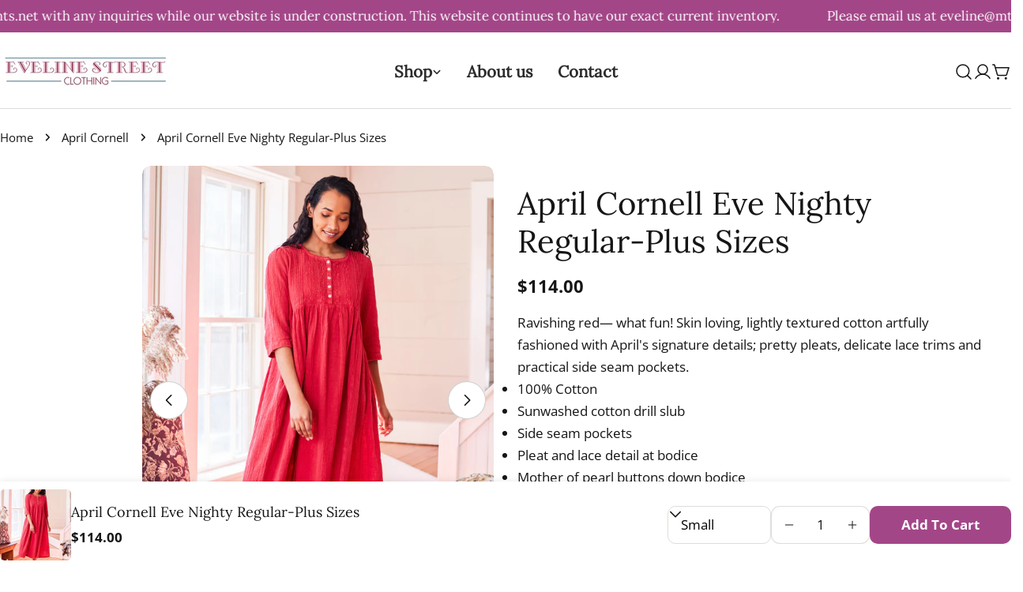

--- FILE ---
content_type: text/html; charset=utf-8
request_url: https://evelinestreetclothing.com/variants/40070008569942/?section_id=pickup-availability
body_size: 595
content:
<div id="shopify-section-pickup-availability" class="shopify-section">

PopupModal-PickupAvailability-pickup-availability
<pickup-availability-preview class="pickup-availability-preview">
<svg
  class="icon icon-check icon--medium"
  aria-hidden="true"
  focusable="false"
  xmlns="http://www.w3.org/2000/svg"
  viewBox="0 0 24 24"
  fill="none"
  stroke="currentColor"
  stroke-width="1.5"
  stroke-linecap="round"
  stroke-linejoin="round"
>
  <path d="M3.75 13.5L9 18.75L21 6.75"/>
</svg>
<div class="pickup-availability-info"><p class="pickup-availability-info__location font-body-bolder">
          Pickup available at <span class="color-foreground">23031 Provincial Trunk Highway 44</span>
        </p>
        <p class="text-subtext text-sm pickup-availability-info__pickup-time">Usually ready in 24 hours</p>
        <button
          id="ShowPickupAvailabilityDrawer"
          class="pickup-availability-button btn--link tracking-normal"
          aria-controls="PopupModal-PickupAvailability-pickup-availability"
        >View store information
</button></div>
  </pickup-availability-preview>

  <pickup-availability-drawer id="PopupModal-PickupAvailability-pickup-availability" class="drawer drawer--right drawer--basic" hidden>
    <div class="fixed-overlay" aria-controls="PopupModal-PickupAvailability-pickup-availability"></div>
    <div class="drawer__inner">
      <button
        class="drawer__close-btn"
        aria-controls="PopupModal-PickupAvailability-pickup-availability"
        aria-label="Close"
      >
        <svg
  xmlns="http://www.w3.org/2000/svg"
  aria-hidden="true"
  focusable="false"
  class="icon icon-close icon--medium"
  fill="none"
  viewBox="0 0 24 24"
>
  <path d="M18.75 5.13496L5.25 18.8544" stroke="currentColor" stroke-width="1.5" stroke-linecap="round" stroke-linejoin="round"/>
  <path d="M18.75 18.8544L5.25 5.13496" stroke="currentColor" stroke-width="1.5" stroke-linecap="round" stroke-linejoin="round"/>
</svg>

      </button>
      <div class="drawer__body v-scrollable h-full">
        <div class="pickup-availability-header">
          <h2 class="h4 pickup-availability-drawer-title" id="PickupAvailabilityHeading">
            April Cornell Eve Nighty Regular-Plus Sizes
          </h2><p class="pickup-availability-variant text-sm">Size:&nbsp;<span>Small</span></p></div>
        <ul class="pickup-availability-list list-unstyled" role="list" data-store-availability-drawer-content><li class="pickup-availability-list__item">
              <h3 class="h5">23031 Provincial Trunk Highway 44</h3>
              <p class="pickup-availability-preview">
<svg
  class="icon icon-check icon--medium"
  aria-hidden="true"
  focusable="false"
  xmlns="http://www.w3.org/2000/svg"
  viewBox="0 0 24 24"
  fill="none"
  stroke="currentColor"
  stroke-width="1.5"
  stroke-linecap="round"
  stroke-linejoin="round"
>
  <path d="M3.75 13.5L9 18.75L21 6.75"/>
</svg>

                  Pickup available,
                  usually ready in 24 hours
</p><address class="pickup-availability-address text-subtext text-sm">
                <p>23031 Provincial Trunk Highway 44<br>Lockport MB R1B 1A1<br>Canada</p>
<p>2047577999</p></address>
            </li></ul>
      </div>
    </div>
  </pickup-availability-drawer></div>